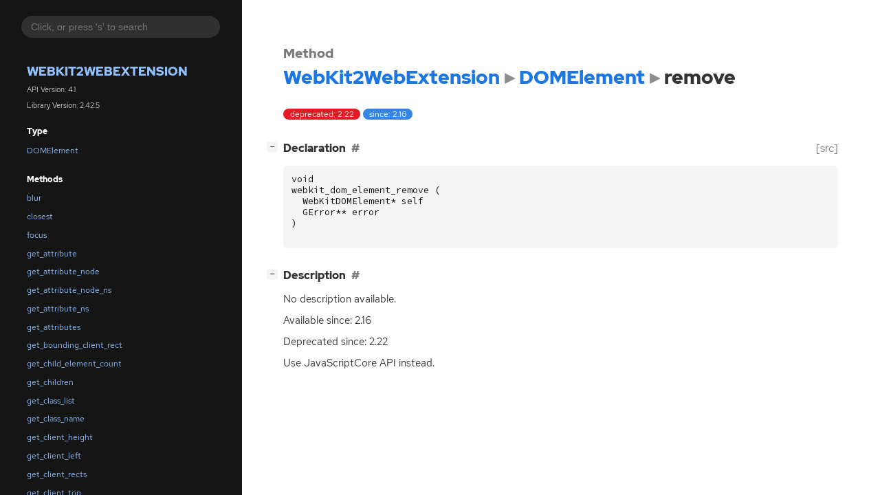

--- FILE ---
content_type: text/html
request_url: https://webkitgtk.org/reference/webkit2gtk-web-extension/stable/method.DOMElement.remove.html
body_size: 2216
content:
<!--
SPDX-FileCopyrightText: The WebKit GTK and WPE teams

SPDX-License-Identifier: BSD, LGPL-2.1
-->

<!DOCTYPE html>
<html lang="en">
<head>
  <title>WebKit2WebExtension.DOMElement.remove</title>
  <meta name="viewport" content="width=device-width, initial-scale=1">

  <meta charset="utf-8" />

  
  <meta property="og:type" content="website"/>

  

  
  <meta priority="og:title" content="WebKit2WebExtension.DOMElement.remove"/>
  <meta priority="og:description" content="Reference for WebKit2WebExtension.DOMElement.remove"/>
  <meta name="twitter:title" content="WebKit2WebExtension.DOMElement.remove"/>
  <meta name="twitter:description" content="Reference for WebKit2WebExtension.DOMElement.remove"/>


  
  <meta name="twitter:card" content="summary"/>

  
  
  
  

  <link rel="stylesheet" href="style.css" type="text/css" />

  

  
  <script src="gtk3-urlmap.js"></script>
  
  
  <script src="fzy.js"></script>
  <script src="search.js"></script>
  
  <script src="main.js"></script>
</head>

<body>
  <div id="body-wrapper" tabindex="-1">

    <nav class="sidebar devhelp-hidden">
      
      
      <div class="search section">
        <form id="search-form" autocomplete="off">
          <input id="search-input" type="text" name="do-not-autocomplete" placeholder="Click, or press 's' to search" autocomplete="off"/>
        </form>
      </div>
      
      <div class="section namespace">
        <h3><a href="index.html">WebKit2WebExtension</a></h3>
        <p>API Version: 4.1</p>
        
        <p>Library Version: 2.42.5</p>
        
      </div>
      
<div class="section">
  <h5>Type</h5>
  <div class="links">
    <a href="class.DOMElement.html">DOMElement</a>
  </div>
</div>
<div class="section">
  <h5>Methods</h5>
  <div class="links">
  
    <a class="method" href="method.DOMElement.blur.html">blur</a>
  
    <a class="method" href="method.DOMElement.closest.html">closest</a>
  
    <a class="method" href="method.DOMElement.focus.html">focus</a>
  
    <a class="method" href="method.DOMElement.get_attribute.html">get_attribute</a>
  
    <a class="method" href="method.DOMElement.get_attribute_node.html">get_attribute_node</a>
  
    <a class="method" href="method.DOMElement.get_attribute_node_ns.html">get_attribute_node_ns</a>
  
    <a class="method" href="method.DOMElement.get_attribute_ns.html">get_attribute_ns</a>
  
    <a class="method" href="method.DOMElement.get_attributes.html">get_attributes</a>
  
    <a class="method" href="method.DOMElement.get_bounding_client_rect.html">get_bounding_client_rect</a>
  
    <a class="method" href="method.DOMElement.get_child_element_count.html">get_child_element_count</a>
  
    <a class="method" href="method.DOMElement.get_children.html">get_children</a>
  
    <a class="method" href="method.DOMElement.get_class_list.html">get_class_list</a>
  
    <a class="method" href="method.DOMElement.get_class_name.html">get_class_name</a>
  
    <a class="method" href="method.DOMElement.get_client_height.html">get_client_height</a>
  
    <a class="method" href="method.DOMElement.get_client_left.html">get_client_left</a>
  
    <a class="method" href="method.DOMElement.get_client_rects.html">get_client_rects</a>
  
    <a class="method" href="method.DOMElement.get_client_top.html">get_client_top</a>
  
    <a class="method" href="method.DOMElement.get_client_width.html">get_client_width</a>
  
    <a class="method" href="method.DOMElement.get_elements_by_class_name.html">get_elements_by_class_name</a>
  
    <a class="method" href="method.DOMElement.get_elements_by_class_name_as_html_collection.html">get_elements_by_class_name_as_html_collection</a>
  
    <a class="method" href="method.DOMElement.get_elements_by_tag_name.html">get_elements_by_tag_name</a>
  
    <a class="method" href="method.DOMElement.get_elements_by_tag_name_as_html_collection.html">get_elements_by_tag_name_as_html_collection</a>
  
    <a class="method" href="method.DOMElement.get_elements_by_tag_name_ns.html">get_elements_by_tag_name_ns</a>
  
    <a class="method" href="method.DOMElement.get_elements_by_tag_name_ns_as_html_collection.html">get_elements_by_tag_name_ns_as_html_collection</a>
  
    <a class="method" href="method.DOMElement.get_first_element_child.html">get_first_element_child</a>
  
    <a class="method" href="method.DOMElement.get_id.html">get_id</a>
  
    <a class="method" href="method.DOMElement.get_inner_html.html">get_inner_html</a>
  
    <a class="method" href="method.DOMElement.get_last_element_child.html">get_last_element_child</a>
  
    <a class="method" href="method.DOMElement.get_local_name.html">get_local_name</a>
  
    <a class="method" href="method.DOMElement.get_namespace_uri.html">get_namespace_uri</a>
  
    <a class="method" href="method.DOMElement.get_next_element_sibling.html">get_next_element_sibling</a>
  
    <a class="method" href="method.DOMElement.get_offset_height.html">get_offset_height</a>
  
    <a class="method" href="method.DOMElement.get_offset_left.html">get_offset_left</a>
  
    <a class="method" href="method.DOMElement.get_offset_parent.html">get_offset_parent</a>
  
    <a class="method" href="method.DOMElement.get_offset_top.html">get_offset_top</a>
  
    <a class="method" href="method.DOMElement.get_offset_width.html">get_offset_width</a>
  
    <a class="method" href="method.DOMElement.get_outer_html.html">get_outer_html</a>
  
    <a class="method" href="method.DOMElement.get_prefix.html">get_prefix</a>
  
    <a class="method" href="method.DOMElement.get_previous_element_sibling.html">get_previous_element_sibling</a>
  
    <a class="method" href="method.DOMElement.get_scroll_height.html">get_scroll_height</a>
  
    <a class="method" href="method.DOMElement.get_scroll_left.html">get_scroll_left</a>
  
    <a class="method" href="method.DOMElement.get_scroll_top.html">get_scroll_top</a>
  
    <a class="method" href="method.DOMElement.get_scroll_width.html">get_scroll_width</a>
  
    <a class="method" href="method.DOMElement.get_style.html">get_style</a>
  
    <a class="method" href="method.DOMElement.get_tag_name.html">get_tag_name</a>
  
    <a class="method" href="method.DOMElement.get_webkit_region_overset.html">get_webkit_region_overset</a>
  
    <a class="method" href="method.DOMElement.has_attribute.html">has_attribute</a>
  
    <a class="method" href="method.DOMElement.has_attribute_ns.html">has_attribute_ns</a>
  
    <a class="method" href="method.DOMElement.has_attributes.html">has_attributes</a>
  
    <a class="method" href="method.DOMElement.html_input_element_get_auto_filled.html">html_input_element_get_auto_filled</a>
  
    <a class="method" href="method.DOMElement.html_input_element_is_user_edited.html">html_input_element_is_user_edited</a>
  
    <a class="method" href="method.DOMElement.html_input_element_set_auto_filled.html">html_input_element_set_auto_filled</a>
  
    <a class="method" href="method.DOMElement.html_input_element_set_editing_value.html">html_input_element_set_editing_value</a>
  
    <a class="method" href="method.DOMElement.insert_adjacent_element.html">insert_adjacent_element</a>
  
    <a class="method" href="method.DOMElement.insert_adjacent_html.html">insert_adjacent_html</a>
  
    <a class="method" href="method.DOMElement.insert_adjacent_text.html">insert_adjacent_text</a>
  
    <a class="method" href="method.DOMElement.matches.html">matches</a>
  
    <a class="method" href="method.DOMElement.query_selector.html">query_selector</a>
  
    <a class="method" href="method.DOMElement.query_selector_all.html">query_selector_all</a>
  
    <a class="method current" href="method.DOMElement.remove.html">remove</a>
  
    <a class="method" href="method.DOMElement.remove_attribute.html">remove_attribute</a>
  
    <a class="method" href="method.DOMElement.remove_attribute_node.html">remove_attribute_node</a>
  
    <a class="method" href="method.DOMElement.remove_attribute_ns.html">remove_attribute_ns</a>
  
    <a class="method" href="method.DOMElement.request_pointer_lock.html">request_pointer_lock</a>
  
    <a class="method" href="method.DOMElement.scroll_by_lines.html">scroll_by_lines</a>
  
    <a class="method" href="method.DOMElement.scroll_by_pages.html">scroll_by_pages</a>
  
    <a class="method" href="method.DOMElement.scroll_into_view.html">scroll_into_view</a>
  
    <a class="method" href="method.DOMElement.scroll_into_view_if_needed.html">scroll_into_view_if_needed</a>
  
    <a class="method" href="method.DOMElement.set_attribute.html">set_attribute</a>
  
    <a class="method" href="method.DOMElement.set_attribute_node.html">set_attribute_node</a>
  
    <a class="method" href="method.DOMElement.set_attribute_node_ns.html">set_attribute_node_ns</a>
  
    <a class="method" href="method.DOMElement.set_attribute_ns.html">set_attribute_ns</a>
  
    <a class="method" href="method.DOMElement.set_class_name.html">set_class_name</a>
  
    <a class="method" href="method.DOMElement.set_id.html">set_id</a>
  
    <a class="method" href="method.DOMElement.set_inner_html.html">set_inner_html</a>
  
    <a class="method" href="method.DOMElement.set_outer_html.html">set_outer_html</a>
  
    <a class="method" href="method.DOMElement.set_scroll_left.html">set_scroll_left</a>
  
    <a class="method" href="method.DOMElement.set_scroll_top.html">set_scroll_top</a>
  
    <a class="method" href="method.DOMElement.webkit_matches_selector.html">webkit_matches_selector</a>
  
    <a class="method" href="method.DOMElement.webkit_request_fullscreen.html">webkit_request_fullscreen</a>
  
  </div>
</div>

      <div class="section generator">
        <p>Generated by <a href="https://gitlab.gnome.org/GNOME/gi-docgen">gi-docgen</a> 2023.4</p>
      </div>
    </nav>

    <button id="btn-to-top" class="hidden"><span class="up-arrow"></span></button>

    
<section id="main" class="content">
  <header>
    <h3>Method</h3>
    <h1><a href="index.html">WebKit2WebExtension</a><span class="sep"></span><a href="class.DOMElement.html">DOMElement</a><span class="sep"></span>remove</h1>
  </header>

  <section>
    <div class="docblock">
      <p><span class="emblem deprecated">deprecated: 2.22</span>&nbsp;<span class="emblem available">since: 2.16</span></p>
    </div>

    <div class="declaration toggle-wrapper">
      <h4 style="display:flex;" id="declaration">
        Declaration
        <a class="anchor" href="#declaration"></a>
        
        <a class="srclink" title="go to source location" href="https://github.com/WebKit/WebKit/tree/Source/WebKit/WebProcess/InjectedBundle/API/gtk/DOM/WebKitDOMElement.h#L937">[src]</a>
        
      </h4>

      <div class="docblock c-decl">
        <pre><code><div class="highlight"><pre><span></span><span class="kt">void</span>
<span class="n">webkit_dom_element_remove</span><span class="w"> </span><span class="p">(</span>
<span class="w">  </span><span class="n">WebKitDOMElement</span><span class="o">*</span><span class="w"> </span><span class="n">self</span>
<span class="w">  </span><span class="n">GError</span><span class="o">**</span><span class="w"> </span><span class="n">error</span>
<span class="p">)</span>
</pre></div>
</code></pre>
      </div>
    </div>

    <div class="description toggle-wrapper">
      <h4 style="display:flex;" id="description">
        Description
        <a class="anchor" href="#description"></a>
        
      </h4>

      <div class="docblock">
        <p>No description available.</p>
      </div>

      <div class="docblock">
        
        <p>Available since: 2.16</p>
        <div><p>Deprecated since: 2.22</p>
          <p>Use JavaScriptCore <span class="caps">API</span>&nbsp;instead.</p></div>
        
        
        
      </div>

      
    </div>

    

    

  </section>
</section>


    

    <section id="search" class="content hidden"></section>

    <footer>
    
    </footer>
  </div>
</body>
</html>